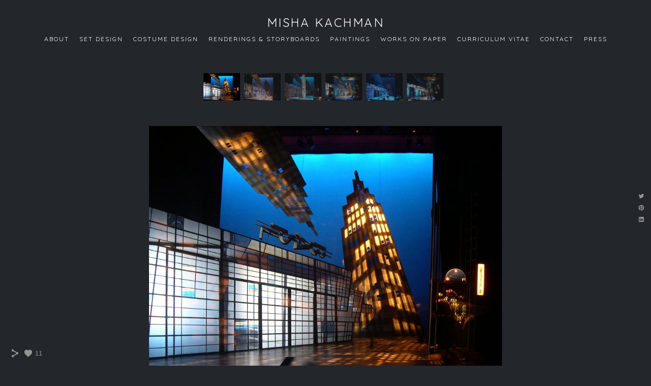

--- FILE ---
content_type: text/html; charset=UTF-8
request_url: https://www.mishakachman.com/feverdream
body_size: 7692
content:
<!doctype html>
<html lang="en" site-body ng-controller="baseController" prefix="og: http://ogp.me/ns#">
<head>
        <title>Fever/Dream</title>
    <base href="/">
    <meta charset="UTF-8">
    <meta http-equiv="X-UA-Compatible" content="IE=edge,chrome=1">
    <meta name="viewport" content="width=device-width, initial-scale=1">

    <link rel="manifest" href="/manifest.webmanifest">

	
    <meta name="keywords" content="mishakachman.com, Fever/Dream, ">
    <meta name="generator" content="mishakachman.com">
    <meta name="author" content="mishakachman.com">

    <meta itemprop="name" content="Fever/Dream">
    <meta itemprop="url" content="https://www.mishakachman.com/feverdream">

    <link rel="alternate" type="application/rss+xml" title="RSS Fever/Dream" href="/extra/rss" />
    <!-- Open Graph data -->
    <meta property="og:title" name="title" content="Fever/Dream">

	
    <meta property="og:site_name" content="Misha Kachman">
    <meta property="og:url" content="https://www.mishakachman.com/feverdream">
    <meta property="og:type" content="website">

            <!--    This part will not change dynamically: except for Gallery image-->

    <meta property="og:image" content="https://dkemhji6i1k0x.cloudfront.net/000_clients/592459/page/592459ku96cVSM.jpg">
    <meta property="og:image:height" content="1704">
    <meta property="og:image:width" content="2272">

    
    <meta property="fb:app_id" content="291101395346738">

    <!-- Twitter Card data -->
    <meta name="twitter:url" content="https://www.mishakachman.com/feverdream">
    <meta name="twitter:title" content="Fever/Dream">

	
	<meta name="twitter:site" content="Misha Kachman">
    <meta name="twitter:creator" content="mishakachman.com">

    <link rel="dns-prefetch" href="https://cdn.portfolioboxdns.com">

    	
    <link rel="icon" href="https://d2f8l4t0zpiyim.cloudfront.net/000_clients/592459/file/1kss25-14-715062.jpg" type="image/jpeg" />
    <link rel="shortcut icon" href="https://d2f8l4t0zpiyim.cloudfront.net/000_clients/592459/file/1kss25-14-715062.jpg" type="image/jpeg" />

	<!-- sourcecss -->
<link rel="stylesheet" href="https://cdn.portfolioboxdns.com/pb3/application/_output/pb.out.front.ver.1764936980995.css" />
<!-- /sourcecss -->

    

</head>
<body id="pb3-body" pb-style="siteBody.getStyles()" style="visibility: hidden;" ng-cloak class="{{siteBody.getClasses()}}" data-rightclick="{{site.EnableRightClick}}" data-imgshadow="{{site.ThumbDecorationHasShadow}}" data-imgradius="{{site.ThumbDecorationBorderRadius}}"  data-imgborder="{{site.ThumbDecorationBorderWidth}}">

<img ng-if="site.LogoDoUseFile == 1" ng-src="{{site.LogoFilePath}}" alt="" style="display:none;">

<pb-scrol-to-top></pb-scrol-to-top>

<div class="containerNgView" ng-view autoscroll="true" page-font-helper></div>

<div class="base" ng-cloak>
    <div ng-if="base.popup.show" class="popup">
        <div class="bg" ng-click="base.popup.close()"></div>
        <div class="content basePopup">
            <div ng-include="base.popup.view"></div>
        </div>
    </div>
</div>

<logout-front></logout-front>

<script src="https://cdn.portfolioboxdns.com/pb3/application/_output/3rd.out.front.ver.js"></script>

<!-- sourcejs -->
<script src="https://cdn.portfolioboxdns.com/pb3/application/_output/pb.out.front.ver.1764936980995.js"></script>
<!-- /sourcejs -->

    <script>
        $(function(){
            $(document).on("contextmenu",function(e){
                return false;
            });
            $("body").on('mousedown',"img",function(){
                return false;
            });
            document.body.style.webkitTouchCallout='none';

	        $(document).on("dragstart", function() {
		        return false;
	        });
        });
    </script>
	<style>
		img {
			user-drag: none;
			user-select: none;
			-moz-user-select: none;
			-webkit-user-drag: none;
			-webkit-user-select: none;
			-ms-user-select: none;
		}
		[data-role="mobile-body"] .type-galleries main .gallery img{
			pointer-events: none;
		}
	</style>

<script>
    var isLoadedFromServer = true;
    var seeLiveMobApp = "";

    if(seeLiveMobApp == true || seeLiveMobApp == 1){
        if(pb.utils.isMobile() == true){
            pbAng.isMobileFront = seeLiveMobApp;
        }
    }
    var serverData = {
        siteJson : {"Guid":"16244VPjMo39QyVD","Id":592459,"Url":"mishakachman.com","IsUnpublished":0,"SecondaryUrl":"mishakachman.portfoliobox.net","AccountType":1,"LanguageId":0,"IsSiteLocked":0,"MetaValidationTag":null,"CustomCss":"","CustomHeaderBottom":null,"CustomBodyBottom":"","MobileLogoText":"Misha Kachman","MobileMenuBoxColor":"#23262b","MobileLogoDoUseFile":0,"MobileLogoFileName":null,"MobileLogoFileHeight":null,"MobileLogoFileWidth":null,"MobileLogoFileNameS3Id":null,"MobileLogoFilePath":null,"MobileLogoFontFamily":"'Quicksand', sans-serif","MobileLogoFontSize":"17px","MobileLogoFontVariant":700,"MobileLogoFontColor":"#ffffff","MobileMenuFontFamily":"'Quicksand', sans-serif","MobileMenuFontSize":"14px","MobileMenuFontVariant":700,"MobileMenuFontColor":"#ffffff","MobileMenuIconColor":"#ffffff","SiteTitle":"Misha Kachman","SeoKeywords":"","SeoDescription":"","ShowSocialMediaLinks":1,"SocialButtonStyle":1,"SocialButtonColor":"#949494","SocialShowShareButtons":1,"SocialFacebookShareUrl":null,"SocialFacebookUrl":null,"SocialTwitterUrl":null,"SocialFlickrUrl":null,"SocialLinkedInUrl":null,"SocialGooglePlusUrl":null,"SocialPinterestUrl":null,"SocialInstagramUrl":null,"SocialBlogUrl":null,"SocialFollowButton":0,"SocialFacebookPicFileName":null,"SocialHideLikeButton":null,"SocialFacebookPicFileNameS3Id":null,"SocialFacebookPicFilePath":null,"BgImagePosition":1,"BgUseImage":null,"BgColor":"#23262b","BgFileName":null,"BgFileWidth":null,"BgFileHeight":null,"BgFileNameS3Id":null,"BgFilePath":null,"BgBoxColor":"#23262b","LogoDoUseFile":0,"LogoText":"Misha Kachman","LogoFileName":null,"LogoFileHeight":null,"LogoFileWidth":null,"LogoFileNameS3Id":null,"LogoFilePath":null,"LogoDisplayHeight":null,"LogoFontFamily":"'Quicksand', sans-serif","LogoFontVariant":"regular","LogoFontSize":"24px","LogoFontColor":"#ffffff","LogoFontSpacing":"5px","LogoFontUpperCase":1,"ActiveMenuFontIsUnderline":0,"ActiveMenuFontIsItalic":0,"ActiveMenuFontIsBold":0,"ActiveMenuFontColor":"#d73f40","HoverMenuFontIsUnderline":0,"HoverMenuFontIsItalic":0,"HoverMenuFontIsBold":0,"HoverMenuBackgroundColor":null,"ActiveMenuBackgroundColor":null,"MenuFontFamily":"'Quicksand', sans-serif","MenuFontVariant":"regular","MenuFontSize":"12px","MenuFontColor":"#ffffff","MenuFontColorHover":"#f5494c","MenuBoxColor":"#23262b","MenuBoxBorder":1,"MenuFontSpacing":"8px","MenuFontUpperCase":1,"H1FontFamily":"'Quicksand', sans-serif","H1FontVariant":"regular","H1FontColor":"#ffffff","H1FontSize":"22px","H1Spacing":"2px","H1UpperCase":1,"H2FontFamily":"'Quicksand', sans-serif","H2FontVariant":"regular","H2FontColor":"#ffffff","H2FontSize":"18px","H2Spacing":"1px","H2UpperCase":1,"H3FontFamily":"'Quicksand', sans-serif","H3FontVariant":"regular","H3FontColor":"#ffffff","H3FontSize":"17px","H3Spacing":"1px","H3UpperCase":0,"PFontFamily":"'Quicksand', sans-serif","PFontVariant":300,"PFontColor":"#ffffff","PFontSize":"14px","PLineHeight":"22px","PLinkColor":"#d73f40","PLinkColorHover":"#d73f40","PSpacing":"1px","PUpperCase":0,"ListFontFamily":"'Quicksand', sans-serif","ListFontVariant":700,"ListFontColor":"#949494","ListFontSize":"11px","ListSpacing":"4px","ListUpperCase":1,"ButtonColor":"#5c5c5c","ButtonHoverColor":"#404040","ButtonTextColor":"#ffffff","SiteWidth":0,"ImageQuality":null,"DznLayoutGuid":1,"DsnLayoutViewFile":"horizontal01","DsnLayoutTitle":"horizontal01","DsnLayoutType":"wide","DsnMobileLayoutGuid":1,"DsnMobileLayoutViewFile":"mobilemenu01","DsnMobileLayoutTitle":"mobilemenu01","FaviconFileNameS3Id":1,"FaviconFileName":"1kss25-14-715062.jpg","FaviconFilePath":"https:\/\/d2f8l4t0zpiyim.cloudfront.net\/000_clients\/592459\/file\/1kss25-14-715062.jpg","ThumbDecorationBorderRadius":null,"ThumbDecorationBorderWidth":null,"ThumbDecorationBorderColor":"#949494","ThumbDecorationHasShadow":0,"MobileLogoDisplayHeight":"0px","IsFooterActive":1,"FooterContent":"<span id=\"VERIFY_16244VPjMo39QyVD_HASH\" class=\"DO_NOT_REMOVE_OR_COPY_AND_KEEP_IT_TOP ng-scope\" style=\"display:none;width:0;height:0;position:fixed;top:-10px;z-index:-10\"><\/span>\n\n\n<div class=\"row ng-scope\" id=\"COLKBEHCU\">\n<div class=\"column\" id=\"OYBFAYYSS\">\n<div class=\"block\" id=\"ACAVNJXDG\">\n<div class=\"text\" contenteditable=\"false\" style=\"position: relative;\"><p style=\"text-align:center\"><span style=\"font-size:10px\">copyright \u00a9Misha Kachman 2025<\/span><\/p>\n<\/div>\n<span class=\"movehandle\"><\/span><span class=\"confhandle\"><\/span>\n<\/div>\n<\/div>\n<\/div>\n\n\n\n\n\n\n\n\n\n<div class=\"row ng-scope\" id=\"GTODUQPJO\">\n<div class=\"column\" id=\"ZSOLRSOCZ\">\n<div class=\"block\" id=\"JGGTUYHXG\">\n<div class=\"text tt2\" contenteditable=\"false\" style=\"position: relative;\"><\/div>\n<span class=\"movehandle\"><\/span><span class=\"confhandle\"><\/span>\n<\/div>\n<\/div>\n<\/div>\n\n","MenuIsInfoBoxActive":0,"MenuInfoBoxText":"","MenuImageFileName":null,"MenuImageFileNameS3Id":null,"MenuImageFilePath":null,"FontCss":"<link id='sitefonts' href='https:\/\/fonts.googleapis.com\/css?subset=latin,latin-ext,greek,cyrillic&family=Quicksand:700%2Cregular%2C300' rel='stylesheet' type='text\/css'>","ShopSettings":{"Guid":"592459vwqzi5JV","SiteId":592459,"ShopName":null,"Email":null,"ResponseSubject":null,"ResponseEmail":null,"ReceiptNote":null,"PaymentMethod":null,"InvoiceDueDays":30,"HasStripeUserData":null,"Address":null,"Zip":null,"City":null,"CountryCode":null,"OrgNr":null,"PayPalEmail":null,"Currency":null,"ShippingInfo":null,"ReturnPolicy":null,"TermsConditions":null,"ShippingRegions":[],"TaxRegions":[]},"UserTranslatedText":{"Guid":"592459kCU01Gua","SiteId":592459,"Message":"Message","YourName":"Your Name","EnterTheLetters":"Enter The Letters","Send":"Send","ThankYou":"Thank You","Refresh":"Refresh","Follow":"Follow","Comment":"Comment","Share":"Share","CommentOnPage":"Comment On Page","ShareTheSite":"Share The Site","ShareThePage":"Share The Page","AddToCart":"Add To Cart","ItemWasAddedToTheCart":"Item Was Added To The Cart","Item":"Item","YourCart":"Your Cart","YourInfo":"Your Info","Quantity":"Quantity","Product":"Product","ItemInCart":"Item In Cart","BillingAddress":"Billing Address","ShippingAddress":"Shipping Address","OrderSummary":"Order Summary","ProceedToPay":"Proceed To Payment","Payment":"Payment","CardPayTitle":"Credit card information","PaypalPayTitle":"This shop uses paypal to process your payment","InvoicePayTitle":"This shop uses invoice to collect your payment","ProceedToPaypal":"Proceed to paypal to pay","ConfirmInvoice":"Confirm and receive invoice","NameOnCard":"Name on card","APrice":"A Price","Options":"Options","SelectYourCountry":"Select Your Country","Remove":"Remove","NetPrice":"Net Price","Vat":"Vat","ShippingCost":"Shipping Cost","TotalPrice":"Total Price","Name":"Name","Address":"Address","Zip":"Zip","City":"City","State":"State\/Province","Country":"Country","Email":"Email","Phone":"Phone","ShippingInfo":"Shipping Info","Checkout":"Checkout","Organization":"Organization","DescriptionOrder":"Description","InvoiceDate":"Invoice Date","ReceiptDate":"Receipt Date","AmountDue":"Amount Due","AmountPaid":"Amount Paid","ConfirmAndCheckout":"Confirm And Checkout","Back":"Back","Pay":"Pay","ClickToPay":"Click To Pay","AnErrorHasOccurred":"An Error Has Occurred","PleaseContactUs":"Please Contact Us","Receipt":"Receipt","Print":"Print","Date":"Date","OrderNr":"Order Number","PayedWith":"Paid With","Seller":"Seller","HereIsYourReceipt":"Here Is Your Receipt","AcceptTheTerms":"Accept The Terms","Unsubscribe":"Unsubscribe","ViewThisOnline":"View This Online","Price":"Price","SubTotal":"Subtotal","Tax":"Tax","OrderCompleteMessage":"Please download your receipt.","DownloadReceipt":"Download Receipt","ReturnTo":"Return to site","ItemPurchasedFrom":"items was purchased from","SameAs":"Same As","SoldOut":"SOLD OUT","ThisPageIsLocked":"This page is locked","Invoice":"Invoice","BillTo":"Bill to:","Ref":"Reference no.","DueDate":"Due date","Notes":"Notes:","CookieMessage":"We are using cookies to give you the best experience on our site. By continuing to use this website you are agreeing to the use of cookies.","CompleteOrder":"Thank you for your order!","Prev":"Previous","Next":"Next","Tags":"Tags","Description":"Description","Educations":"Education","Experiences":"Experience","Awards":"Awards","Exhibitions":"Exhibitions","Skills":"Skills","Interests":"Interests","Languages":"Languages","Contacts":"Contacts","Present":"Present","created_at":"2016-09-01 22:33:25","updated_at":"2016-09-01 22:33:25"},"GoogleAnalyticsSnippet":"","GoogleAnalyticsObjects":null,"EnableRightClick":null,"EnableCookie":0,"EnableRSS":null,"SiteBGThumb":null,"ClubType":null,"ClubMemberAtSiteId":null,"ProfileImageFileName":null,"ProfileImageS3Id":null,"CoverImageFileName":null,"CoverImageS3Id":null,"ProfileImageFilePath":null,"CoverImageFilePath":null,"StandardBgImage":null,"NrOfProLikes":11,"NrOfFreeLikes":0,"NrOfLikes":11,"ClientCountryCode":"US","HasRequestedSSLCert":3,"CertNextUpdateDate":1731115136,"IsFlickrWizardComplete":null,"FlickrNsId":null,"SignUpAccountType":null,"created_at":1472762005000},
        pageJson : {"Guid":"592459g6478Msx","PageTitle":"Fever\/Dream","Uri":"feverdream","IsStartPage":0,"IsFavorite":0,"IsUnPublished":0,"IsPasswordProtected":0,"SeoDescription":"","BlockContent":"<span id=\"VERIFY_592459g6478Msx_HASH\" class=\"DO_NOT_REMOVE_OR_COPY_AND_KEEP_IT_TOP ng-scope\" style=\"display:none;width:0;height:0;position:fixed;top:-10px;z-index:-10\"><\/span>\n<div class=\"row ng-scope\" id=\"SBYGXDBDJ\">\n<div class=\"column\" id=\"HACRZFQBI\">\n<div class=\"block\" id=\"BVDSKPCFW\">\n<div class=\"text cke_editable_inline cke_contents_ltr\" contenteditable=\"false\" style=\"position: relative;\" title=\"Rich Text Editor, editor16\"><p style=\"text-align:center\"><span style=\"font-size:18px\">FEVER\/DREAM<\/span><br>\n<span style=\"font-size:12px\">\u200bby Sheila Callahan, directed by Howard Shalwitz.&nbsp;Costume design by Franklin Labovitz. Lighting design by Colin K. Bills.<br>\n\u200bWorld premiere. Woolly Mammoth Theatre Company. 2009.<\/span><\/p>\n<\/div>\n<span class=\"movehandle\"><\/span><span class=\"confhandle\"><\/span>\n<\/div>\n<\/div>\n<\/div>\n\n","DescriptionPosition":2,"ListImageMargin":null,"ListImageSize":0,"BgImage":null,"BgImageHeight":0,"BgImageWidth":0,"BgImagePosition":0,"BgImageS3LocationId":0,"PageBGThumb":null,"AddedToClubId":null,"DznTemplateGuid":115,"DsnTemplateType":"galleries","DsnTemplateSubGroup":"slideshows","DsnTemplatePartDirective":"part-gallery-slideshow","DsnTemplateViewFile":"slideshowandthumbs03","DsnTemplateProperties":[{"type":"slideshow-settings-prop","position":"slideshowSettings","settings":{"showFx":1,"showTiming":1,"showPauseTiming":1,"showTextPosition":1}},{"type":"gallery-prop","position":"contentPanel"},{"type":"main-text-position-prop","position":"displaySettings","settings":{"enablePreStyle":0}},{"type":"main-text-prop","position":"contentPanel"}],"DsnTemplateHasPicview":null,"DsnTemplateIsCustom":null,"DsnTemplateCustomTitle":null,"DsnTemplateCustomHtml":"","DsnTemplateCustomCss":"","DsnTemplateCustomJs":"","DznPicviewGuid":9,"DsnPicviewSettings":null,"DsnPicviewViewFile":null,"DsnPicViewIsLinkable":null,"Picview":{"Fx":"fade","Timing":10000,"PauseTiming":1,"TextPosition":0,"BgSize":null},"DoShowGalleryItemListText":1,"FirstGalleryItemGuid":"592459ku96cVSM","GalleryItems":[{"Guid":"592459ku96cVSM","SiteId":592459,"PageGuid":"592459g6478Msx","FileName":"592459ku96cVSM.jpg","S3LocationId":2,"VideoThumbUrl":null,"VideoUrl":null,"VideoItemGuid":null,"Height":1704,"Width":2272,"Idx":0,"ListText":"","TextContent":""},{"Guid":"592459UE4ugkKT","SiteId":592459,"PageGuid":"592459g6478Msx","FileName":"592459UE4ugkKT.jpg","S3LocationId":2,"VideoThumbUrl":null,"VideoUrl":null,"VideoItemGuid":null,"Height":1704,"Width":2272,"Idx":1,"ListText":"","TextContent":""},{"Guid":"592459REKUHmNA","SiteId":592459,"PageGuid":"592459g6478Msx","FileName":"592459REKUHmNA.jpg","S3LocationId":2,"VideoThumbUrl":null,"VideoUrl":null,"VideoItemGuid":null,"Height":1704,"Width":2272,"Idx":2,"ListText":"","TextContent":""},{"Guid":"5924594GydpdkK","SiteId":592459,"PageGuid":"592459g6478Msx","FileName":"5924594GydpdkK.jpg","S3LocationId":2,"VideoThumbUrl":null,"VideoUrl":null,"VideoItemGuid":null,"Height":1704,"Width":2272,"Idx":3,"ListText":"","TextContent":""},{"Guid":"592459ur0bhAny","SiteId":592459,"PageGuid":"592459g6478Msx","FileName":"592459ur0bhAny.jpg","S3LocationId":2,"VideoThumbUrl":null,"VideoUrl":null,"VideoItemGuid":null,"Height":1704,"Width":2272,"Idx":4,"ListText":"","TextContent":""},{"Guid":"592459MjEN2Sfy","SiteId":592459,"PageGuid":"592459g6478Msx","FileName":"592459MjEN2Sfy.jpg","S3LocationId":2,"VideoThumbUrl":null,"VideoUrl":null,"VideoItemGuid":null,"Height":1704,"Width":2272,"Idx":5,"ListText":"","TextContent":""}],"Slideshow":{"Fx":null,"Timing":10000,"PauseTiming":0,"TextPosition":0,"BgSize":null},"AddedToExpo":0,"FontCss":"","CreatedAt":"2016-09-02 16:30:15"},
        menuJson : [{"Guid":"592459rM6Tou6D","SiteId":592459,"PageGuid":"592459mdQ3KzKP","Title":"ABOUT","Url":"\/bio","Target":"_self","ListOrder":0,"ParentGuid":null,"created_at":"2018-04-07 16:17:27","updated_at":"2022-03-05 18:01:50","Children":[]},{"Guid":"592459NfHUcFLF","SiteId":592459,"PageGuid":"5924592vMXv0nH","Title":"set design","Url":"\/scenicdesign","Target":"_self","ListOrder":1,"ParentGuid":null,"created_at":"2016-09-01 22:38:00","updated_at":"2020-05-22 17:53:07","Children":[]},{"Guid":"592459dL9wlG2s","SiteId":592459,"PageGuid":"592459p2ss3W4F","Title":"costume design","Url":"\/costumedesign","Target":"_self","ListOrder":2,"ParentGuid":null,"created_at":"2016-09-01 22:39:00","updated_at":"2018-04-06 15:06:31","Children":[]},{"Guid":"592459NSVkciNE","SiteId":592459,"PageGuid":"5924593EpQIetw","Title":"renderings & storyboards","Url":"\/sketches","Target":"_self","ListOrder":3,"ParentGuid":null,"created_at":"2020-05-23 02:18:21","updated_at":"2020-05-23 02:25:51","Children":[]},{"Guid":"592459vACLSsdC","SiteId":592459,"PageGuid":"592459SXGxMblX","Title":"Paintings","Url":"\/studiowork","Target":"_self","ListOrder":4,"ParentGuid":null,"created_at":"2020-04-11 22:20:07","updated_at":"2020-05-23 02:25:51","Children":[]},{"Guid":"592459DUifPXeC","SiteId":592459,"PageGuid":"592459rY4J5r3t","Title":"works on paper","Url":"\/worksonpaper","Target":"_self","ListOrder":5,"ParentGuid":null,"created_at":"2020-05-22 18:07:37","updated_at":"2020-05-23 02:25:51","Children":[]},{"Guid":"592459Dqi7IGSm","SiteId":592459,"PageGuid":"592459Q0dYdmiO","Title":"curriculum vitae","Url":"\/curriculumvitae","Target":"_self","ListOrder":6,"ParentGuid":null,"created_at":"2016-09-02 23:05:04","updated_at":"2020-05-23 02:25:51","Children":[]},{"Guid":"592459yWzQjajA","SiteId":592459,"PageGuid":"592459Cu2OepLN","Title":"Contact","Url":"\/contact","Target":"_self","ListOrder":7,"ParentGuid":null,"created_at":"2016-09-02 22:45:34","updated_at":"2020-05-23 02:25:51","Children":[]},{"Guid":"592459O02raKOH","SiteId":592459,"PageGuid":"592459D4nqmHIw","Title":"press","Url":"\/press","Target":"_self","ListOrder":8,"ParentGuid":null,"created_at":"2016-09-03 19:29:39","updated_at":"2020-05-23 02:25:51","Children":[]}],
        timestamp: 1764087572,
        resourceVer: 379,
        frontDictionaryJson: {"common":{"text404":"The page you are looking for does not exist!","noStartPage":"You don't have a start page","noStartPageText1":"Use any page as your start page or create a new page.","noStartPageText2":"How do I use an an existing page as my start page?","noStartPageText3":"- Click on PAGES (In the admin panel to the right)","noStartPageText4":"- Click on the page you want to have as your start page.","noStartPageText5":"- Toggle the Start page switch.","noStartPage2":"This website doesn't have any start page","loginAt":"Login at","toManage":"to manage the website.","toAddContent":"to add content.","noContent1":"Create your first page","noContent11":"Create your first page","noContent111":"Click on New Page","noContent2":"Click on <span>new page<\/span> to add your content to galleries, blogs, e-commerce and much more","noContent":"This website doesn't have any content","onlinePortfolioWebsite":"Online portfolio website","addToCartMessage":"The item has been added to your cart","iaccepthe":"I accept the","termsandconditions":"terms & conditions","andthe":"and the","returnpolicy":"return policy","admin":"Admin","back":"Back","edit":"Edit","appreciate":"Appreciate","portfolioboxLikes":"Portfoliobox Likes","like":"Like","youCanOnlyLikeOnce":"You can only like once","search":"Search","blog":"Blog","allow":"Allow","allowNecessary":"Allow Necessary","leaveWebsite":"Leave Website"},"monthName":{"january":"January","february":"February","march":"March","april":"April","may":"May","june":"June","july":"July","august":"August","september":"September","october":"October","november":"November","december":"December"}}    };

    var allowinfscroll = "false";
    allowinfscroll = (allowinfscroll == undefined) ? true : (allowinfscroll == 'true') ? true : false;

    var isAdmin = false;
    var addScroll = false;
    var expTimer = false;

    $('body').css({
        visibility: 'visible'
    });

    pb.initializer.start(serverData,isAdmin,function(){
        pbAng.App.start();
    });

    //add for custom JS
    var tempObj = {};
</script>

<script>
    window.pb_analytic = {
        ver: 3,
        s_id: (pb && pb.data && pb.data.site) ? pb.data.site.Id : 0,
        h_s_id: "c085e31045a588ada28a6f9723227e4b",
    }
</script>
<script defer src="https://cdn.portfolioboxdns.com/0000_static/app/analytics.min.js"></script>


<!--<script type="text/javascript" src="https://maps.google.com/maps/api/js?sensor=true"></script>-->


                    <script type="application/ld+json">
                    {
                        "@context": "https://schema.org/",
                        "@type": "WebSite",
                        "url": "https://www.mishakachman.com/feverdream",
                        "name": "Misha Kachman",
                        "author": {
                            "@type": "Person",
                            "name": "Mikhail Kachman"
                        },
                        "description": "",
                        "publisher": "Misha Kachman"
                    }
                    </script>
                
                        <script type="application/ld+json">
                        {
                            "@context": "https://schema.org/",
                            "@type": "CreativeWork",
                            "url": "https://www.mishakachman.com/feverdream",
                        "image":[
                                {
                                    "@type": "ImageObject",
                                    "image": "https://dkemhji6i1k0x.cloudfront.net/000_clients/592459/page/592459ku96cVSM.jpg",
                                    "contentUrl": "https://dkemhji6i1k0x.cloudfront.net/000_clients/592459/page/592459ku96cVSM.jpg",
                                    "description": "No Description",
                                    "name": "Fever/Dream",
                                    "height": "1704",
                                    "width": "2272"
                                }
                                ,
                                {
                                    "@type": "ImageObject",
                                    "image": "https://dkemhji6i1k0x.cloudfront.net/000_clients/592459/page/592459UE4ugkKT.jpg",
                                    "contentUrl": "https://dkemhji6i1k0x.cloudfront.net/000_clients/592459/page/592459UE4ugkKT.jpg",
                                    "description": "No Description",
                                    "name": "Fever/Dream",
                                    "height": "1704",
                                    "width": "2272"
                                }
                                ,
                                {
                                    "@type": "ImageObject",
                                    "image": "https://dkemhji6i1k0x.cloudfront.net/000_clients/592459/page/592459REKUHmNA.jpg",
                                    "contentUrl": "https://dkemhji6i1k0x.cloudfront.net/000_clients/592459/page/592459REKUHmNA.jpg",
                                    "description": "No Description",
                                    "name": "Fever/Dream",
                                    "height": "1704",
                                    "width": "2272"
                                }
                                ,
                                {
                                    "@type": "ImageObject",
                                    "image": "https://dkemhji6i1k0x.cloudfront.net/000_clients/592459/page/5924594GydpdkK.jpg",
                                    "contentUrl": "https://dkemhji6i1k0x.cloudfront.net/000_clients/592459/page/5924594GydpdkK.jpg",
                                    "description": "No Description",
                                    "name": "Fever/Dream",
                                    "height": "1704",
                                    "width": "2272"
                                }
                                ,
                                {
                                    "@type": "ImageObject",
                                    "image": "https://dkemhji6i1k0x.cloudfront.net/000_clients/592459/page/592459ur0bhAny.jpg",
                                    "contentUrl": "https://dkemhji6i1k0x.cloudfront.net/000_clients/592459/page/592459ur0bhAny.jpg",
                                    "description": "No Description",
                                    "name": "Fever/Dream",
                                    "height": "1704",
                                    "width": "2272"
                                }
                                ,
                                {
                                    "@type": "ImageObject",
                                    "image": "https://dkemhji6i1k0x.cloudfront.net/000_clients/592459/page/592459MjEN2Sfy.jpg",
                                    "contentUrl": "https://dkemhji6i1k0x.cloudfront.net/000_clients/592459/page/592459MjEN2Sfy.jpg",
                                    "description": "No Description",
                                    "name": "Fever/Dream",
                                    "height": "1704",
                                    "width": "2272"
                                }
                                ]
                    }
                    </script>
                    
<script src="https://www.google.com/recaptcha/api.js?render=explicit" defer></script>

</body>
<return-to-mobile-app></return-to-mobile-app>
<public-cookie></public-cookie>
</html>